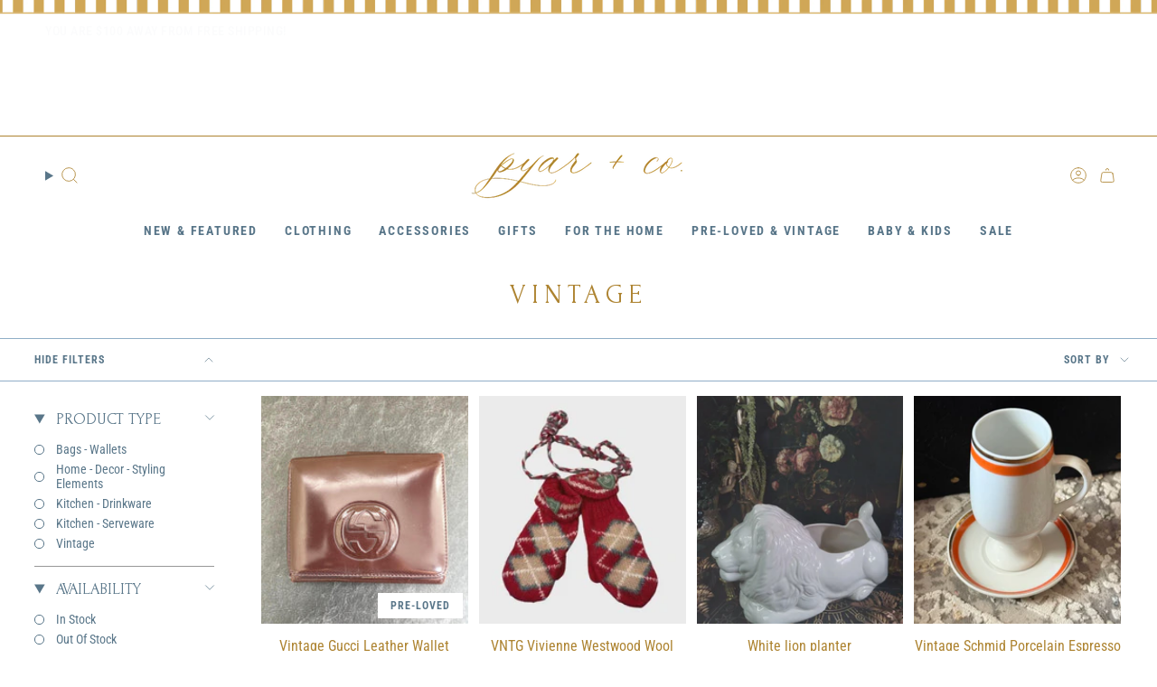

--- FILE ---
content_type: text/css
request_url: https://pyarandco.com/cdn/shop/t/49/assets/momentum.css?v=690690259715762661768516461
body_size: 10106
content:
@font-face{font-family:MsClaudy;src:url(MsClaudy-Regular.woff) format("woff"),url(MsClaudy-Regular.woff2) format("woff2");font-display:swap}:root{--FONT-STACK-HEADING: "Forum", serif}.header-sections:before{content:"";width:100%;height:16px;background-image:url(//pyarandco.com/cdn/shop/t/49/assets/theme-header-bcd.jpg?v=57743982966341545621760233955);background-size:cover;background-repeat:no-repeat;background-position:center;display:block}.header-sections .page-announcement{order:unset}a.btn.btn--text.btn--primary{font-weight:700}.hero__title,.hero__subheading,.grid__heading{color:var(--COLOR-HEADING)}.slider__button{border-radius:100%}.collection-block__content h1{font-size:30px}.collection-block__content h2{font-size:26px}.collection-block__content h3{font-size:24px}.collection-block__content h4{font-size:22px}.search-form input[type=search],.predictive-search__link,.predictive-search__grid-item .product-item__title,.predictive-search__heading{letter-spacing:0px}.predictive-search__products__list .grid{--gap: 12px}.predictive-search__grid-item.grid-item .product-item__title{font-size:16px}.drawer--cart:not(.is-empty) .cc__upsellcollection{padding:var(--inner)}.cart-block .product-upsell__skip{display:none}.cart-block .upsell__heading{text-align:center;font-weight:600;padding-bottom:10px;font-family:var(--FONT-STACK-HEADING);font-style:var(--FONT-STYLE-HEADING);font-weight:var(--FONT-WEIGHT-HEADING);letter-spacing:var(--LETTER-SPACING-HEADING);text-transform:uppercase}.cart-block .cc__upsellcollection [data-grid-item]{scroll-snap-align:start;flex:0 0 var(--item-width);max-width:var(--item-width);margin-right:12px;margin-top:0!important}.cc__upsellcollection{margin-top:3rem}.cc__upsellcollection .product-upsell__title{font-size:13px!important}.cc__upsellcollection .without__variants button[type=submit],.cc__upsellcollection show-variants button[type=submit]{padding:unset!important;padding-top:.5rem!important;padding-bottom:.5rem!important}.cart-block .product-upsell__content{padding:14px 16px;min-width:150px}.cart-block .product-upsell__content .btn__text{font-size:10px!important}.cart-block .cc__variantselector{position:relative}.cart-block .cc__variantselector ul{list-style:none;margin:0;padding:5px 0;position:absolute;top:0;left:0;width:100%;z-index:999;background-color:#fff;max-height:0;visibility:hidden;border-top:unset;border:1px solid currentColor;overflow-y:auto}.cart-block .cc__variantselector ul li{font-size:10px;padding:5px 10px;transition:all .3s ease}.cart-block .cc__variantselector ul li:hover{background-color:#f3f3f3}.cart-block .cc__variantselector .current_selected{padding:8px 5px;border:1px solid currentColor;cursor:pointer;font-size:10px;font-weight:500;background-image:url(//pyarandco.com/cdn/shop/t/49/assets/icon-select-bold.svg?v=31261472038038585131760233955);background-size:14px;background-repeat:no-repeat;background-position:96%;background-color:#fff}.cart-block show-variants .cc__variantselector .current_selected{border:1px solid var(--cardborder);color:#404040}.cart-block show-variants .product__submit__item .btn{font-size:12px;width:100%}.cart-block show-variants button[type=submit]{min-width:100%!important;letter-spacing:2px;font-weight:700;font-size:10px;padding:9px 12px!important;margin-top:5px}.cart-block show-variants .btn__outer:hover .btn__text{padding-right:unset}.cart-block show-variants .btn__outer{width:100%;position:relative;right:unset;bottom:unset}.cart-block .shopthelook-list .product__submit,.cart-block .shopthelook-list product-form{width:100%}.cart-block .cc__variantselector.cc_vactive ul::-webkit-scrollbar{-webkit-appearance:none;width:4px}.cart-block .cc__variantselector.cc_vactive ul::-webkit-scrollbar-thumb{border-radius:4px;background-color:#00000080;box-shadow:0 0 1px #ffffff80}.cart-block .cc__variantselector.cc_vactive ul{display:block;max-height:60px;visibility:visible}.cart-block [data-available=false]{pointer-events:none;text-decoration:line-through}.cart-block .cc__variantselector.cc_vactive .current_selected{border-bottom:unset}.cart-block .without__variants.btn__outer:hover .btn__text{padding-right:unset}.cart-block .without__variants{width:100%;position:relative;right:0;bottom:0}.cart-block .without__variants button[type=submit]{min-width:100%!important;letter-spacing:2px;--btn-top: 10px;margin-top:12px}.cart-block .without__variants .btn[disabled]{opacity:1!important}.cart-block .without__variants .btn[disabled]:hover{cursor:not-allowed;color:var(--btn-text)}@media only screen and (min-width: 990px){.cart-block .grid--slider{--item-width: 90%}}.cart-block .grid--slider .product-upsell{flex-wrap:nowrap}.product__addgiftwrap{padding:var(--inner)}.product__addgiftwrap p{font-weight:600;margin-top:0;font-size:12px}.product__addgiftwrap_form-wrapper{display:flex;flex-direction:column;font-size:12px}add-to-cart-checkbox label{display:flex;align-items:center}.cc__freegiftwrapping{margin-bottom:5px;display:inline-block}.navlink--cart--icon .header__cart__status{padding-left:4px}@media screen and (min-width: 750px){a.navlink.navlink--cart.navlink--cart--icon .navlink__cart__content{gap:10px}}.mobile-swipe-tip{font-size:var(--font-size-body-smaller);margin-top:-16px;position:absolute;left:50%;transform:translate(-50%);background-color:#fff;padding:10px;text-align:center;font-style:italic;color:#9a9a9a;z-index:999!important;border-radius:25px;box-shadow:0 2px 2px #00000040;line-height:1.1}.mobile-swipe-tip.product-page-tip{top:5rem}@media screen and (min-width: 750px){.mobile-swipe-tip{display:none}}@media screen and (max-width: 350px){.mobile-swipe-tip{font-size:10px}}.shopify-policy__body .rte p{font-size:18px}.shopify-policy__body .rte h3{font-size:30px}.theme__header.has-border:before{border-bottom:1px solid #ddd}.header-sections{position:relative}.toolbar__utility li a{display:flex;align-items:center}.toolbar__utility .socials svg{width:22px;height:22px}.header__mobile__hamburger .icon{color:#ad8330!important}.without_toolbartext{overflow:unset}.toolbar__inner .announcement__text .free-shipping{letter-spacing:1px;font-weight:500;font-size:14px;text-transform:UPPERCASE!important}.toolbar__inner .announcement__text p{font-size:15px;letter-spacing:.5px}.toolbar__inner .announcement__text{width:100%;justify-content:space-between}.toolbar__inner .toolbar__text{padding:0!important;margin:0!important;text-transform:uppercase}.announcement__text .free-shipping{letter-spacing:.5px;font-weight:500;text-transform:UPPERCASE!important}.header__desktop__button .navlink{column-gap:7.5px}.navlink__cart__content{column-gap:4px}.header__menu .navlink--toplevel{font-weight:}[data-header-style=logo_beside] .navlink--toplevel{height:auto;padding-top:6px;padding-bottom:6px}[data-header-style=logo_beside] .header__menu{align-items:center}[data-header-style=logo_beside] .header__dropdown{top:80%}.navlink .navtext,.header__desktop__lower,.header__mobile__bottom{position:relative}.header__desktop__lower .navlink{padding-top:5px;padding-bottom:5px}.header__desktop__bar__l .header__desktop__button .navlink:not(.navlink--toplevel).navlink--search{padding-left:0;padding-right:0}.header__menu{justify-content:center;flex-wrap:wrap}.header__desktop__bar__r a{padding-left:6px!important;padding-right:6px!important}.header__desktop__bar__l .socials a{color:#ad8330}[data-header-style=logo_above] .header__desktop__upper{margin-bottom:16px}.header__desktop__buttons .navtext,.header__desktop__bar__l .navtext{font-size:12px;letter-spacing:2px;font-weight:400;color:#000;margin-top:4px;text-transform:UPPERCASE}.toolbar__menu a{letter-spacing:1px;text-transform:UPPERCASE;font-weight:500!important;font-size:12px!important}.toolbar__menu a:last-child{margin-right:0!important}.toolbar__inner{padding-top:6px;padding-bottom:6px}.header__mobile__nav__scroller{gap:10px}.template-index .header__mobile__bottom,.header__mobile__bottom{display:block}.header__desktop__lower{margin-top:10px}.utilities__left .toolbar__utilities{margin-right:var(--outer);margin-left:0}.mobile-menu__block--utility{padding:0}@media (min-width: 769px){[data-header-style=logo_above] .header__desktop__upper{margin-bottom:9px}.header__desktop__lower{margin-top:16px;padding-top:0}.toolbar__inner .announcement__text .free-shipping{font-size:14px}.toolbar__menu a{font-size:14px!important}}@media screen and (min-width: 750px){.utilities__left .toolbar__utilities:only-child{margin-left:unset;margin-right:auto}}@media screen and (max-width: 749px){.toolbar__inner .announcement__text{justify-content:center}}@media screen and (max-width: 480px){.header__desktop__bar__r .header__desktop__button .icon,.header__desktop__bar__l .header__desktop__button .icon,.header__mobile__button .navlink{color:#ad8330;padding-left:5px!important;padding-right:5px!important}.header__mobile__hamburger{padding-right:0!important}}@media screen and (max-width: 768.99px){.announcement__text .free-shipping{font-size:14px}.theme__header .section-padding{padding-bottom:0}}@media screen and (max-width: 749px){.toolbar__text{margin-left:auto!important;margin-right:auto!important;text-align:center}}@media screen and (max-width: 425.99px){.announcement__text .free-shipping{font-size:12px}}.shopify-section-group-group-footer{position:relative;z-index:1}.footer__newsletter__text p{margin:0;font-size:16px}.socials svg{width:18px;height:18px}.footer__bottomtext>*{font-size:12px;letter-spacing:.5px;font-weight:400}.footer__bottomtext a{text-decoration:unset!important;font-size:12px!important;background:unset}.footer__blocks .footer__block__title{position:relative;margin-top:0;margin-bottom:10px;text-transform:initial!important;letter-spacing:1px;color:#ad8330}.footer__blocks .footer__block__title.accordion__title{justify-content:space-between}.footer__newsletter__wrapper .footer__block__title{margin-top:0!important;margin-bottom:10px;text-transform:initial!important;letter-spacing:0px;color:#ad8330;text-align:center}.footer__blocks .rte>*{font-size:12px;letter-spacing:.5px}.footer__blocks .rte p:last-child,.footer__blocks .rte p:only-child{margin:0}.footer__blocks .footer__quicklinks a{font-size:14px;letter-spacing:0px;font-weight:400}.footer__block.footer__block--text .rte>*{line-height:1.4}.footer__blocks .footer__quicklinks li{margin:0 0 6px;line-height:1.1}.rte.footer__bottomtext{margin-top:14px;font-size:14px!important;font-weight:500}.footer__newsletter__wrapper .input-group input::placeholder{font-size:12px;color:#597689;-webkit-text-fill-color:#597689!important}.socials--newsletter .social-link{display:flex;align-items:center;justify-content:center;color:#597689!important}.footer__newsletter__wrapper .input-group__field{padding-top:10px;padding-bottom:10px}.newsletter-form .input-group{--border: #ad8330}.newsletter-form .input-group__btn{font-size:12px;letter-spacing:2px;padding:14px 0;font-weight:700;color:#ad8330}.footer__newsletter__wrapper .newsletter-form{--border: #EC217B;margin-left:auto;margin-right:auto}.site-footer-wrapper{position:relative;z-index:5}.footer-sections{position:relative}.cc__copyrighttext{margin:0;font-size:12px}.cc__copyrighttext a{text-decoration:none;background:none}.supporting-menu__copyright p{color:#7b8d6d}.supporting-menu__copyright a{background:linear-gradient(to right,currentColor,currentColor);background-size:0% 1px;background-repeat:no-repeat;background-position:50% 86%}.supporting-menu__copyright a:hover{background-size:100% 1px}.footer__block--social .socials{justify-content:center}.wishlist-hero-header .MuiTypography-h5{font-family:var(--FONT-STACK-HEADING)!important;text-transform:capitalize!important}.MuiCardHeader-content .MuiCardHeader-title{font-family:var(--FONT-STACK-HEADING)!important}.MuiCardHeader-content .MuiCardHeader-title a{background:unset!important;text-decoration:unset!important}span.wishlist-hero-list-card-header-added-on{font-size:16px}.MuiButton-containedPrimary{border-radius:0!important}@media screen and (min-width: 750px){.footer__block{margin-bottom:0!important}.footer__blocks .footer__newsletter__wrapper .footer__block__title,.footer__newsletter__wrapper .footer__block__title{max-width:300px}.footer__blocks{margin-left:auto;margin-right:auto}.footer__blocks .footer__newsletter__wrapper .footer__block__title{text-align:left}.footer__block--social .socials{justify-content:flex-start}.footer__block:not(.footer__block--newsletter) .footer__block__title{margin-bottom:12px}}@media screen and (min-width: 1100px){.footer__blocks{justify-content:center}}@media screen and (max-width: 1099.99px){.footer__block.footer__block--image{order:-2}}@media screen and (max-width: 1099.99px) and (min-width: 751px){.footer__blocks{gap:20px 0}.footer__block.footer__block--menu{--desktop-width: 33.33% !important}.footer__block.footer__block--newsletter{--desktop-width: 50% !important}}@media screen and (max-width: 749.99px){.footer__newsletter__wrapper{margin-left:auto;margin-right:auto}.supporting-menu__copyright{justify-content:center}ul.socials.socials--newsletter{justify-content:center;gap:20px;margin:40px 0 0}.footer__block__title{font-size:16px}.footer__quicklinks a,.footer-sections a:not(.btn){font-size:14px}.supporting-menu__copyright li,.supporting-menu__copyright li a{text-align:center;font-size:14px!important}.footer__block.footer__block--newsletter{margin-bottom:0}.footer__block__image{margin:0 auto}}@media screen and (min-width: 751px){.footer__blocks .footer__block__title.accordion__title{position:relative}.footer__blocks .footer__block__title.accordion__title svg{display:none}.cc__mobileonly{display:none!important}}@media screen and (max-width: 750px){.accordion{--border: #ad8330}.footer__blocks .accordion:first-child{border-top:unset}.footer__blocks .footer__block{text-align:left}.cc__desktoponly{display:none!important}.footer__newsletter__wrapper{max-width:100%}.footer__blocks .footer__block:not(.footer__block--newsletter) .footer__block__title{padding-top:16px;padding-bottom:16px;margin:0}.footer__block.footer__block--image{order:-1}}@media screen and (min-width: 750px){.blog-section .grid{--gap: 12px}}.article__event-pre-heading{font-weight:300}.grid--slider.grid--mobile-slider{--gap: 12px}@media screen and (min-width: 990px){.index-products .grid--slider .grid-item{--item-width: calc((85vw - var(--scrollbar-width) - var(--outer) * 2) * .28)}}.grid__heading-holder{margin:0 0 24px}.grid-item .price{font-size:13px;letter-spacing:1px;color:#000}.grid-item .price .old-price{color:#000}.product-item{background:transparent!important}.grid .grid-item .product-item__info{padding:14px 0;position:relative}.grid-item .product-item__title{font-weight:400;text-transform:inherit!important;color:#ad8330;font-family:var(--FONT-STACK-BODY)}.grid-item .product-item__vendor{font-size:11px;font-family:var(--FONT-STACK-BODY);text-transform:UPPERCASE;letter-spacing:1.5px;color:#000;margin:0 0 2px}.grid-item .product-item__cutline,.grid-item .product-item__price{font-size:12px}.grid-item .product-item__cutline{text-transform:UPPERCASE;letter-spacing:0}.grid-item .product-item__bg img.cc__actual-image-size,.grid-item .product-item__bg__under img.cc__actual-image-size{width:100%;height:100%;object-fit:contain}.cc__variants-info-product{display:flex;align-items:center;justify-content:center;gap:4px;font-size:12px;margin-top:8px;text-transform:uppercase}.cc__variants-info-product a{color:#484848}.cc__variant-soldout{text-decoration:line-through}.btn .svg-loader circle~circle{stroke:var(--BTN-PRIMARY-TEXT-COLOR)!important}.is-loading.btn{--btn-border: var(--BTN-PRIMARY-BG-COLOR);--btn-text: var(--BTN-PRIMARY-TEXT-COLOR);--btn-border-hover: var(--BTN-PRIMARY-BG-COLOR-BRIGHTER);--btn-bg: transparent;--btn-bg-hover: transparent;--btn-text-hover: var(--BTN-PRIMARY-TEXT-COLOR)}@media only screen and (min-width: 750px){.index-products .grid--slider.flickity-enabled .grid-item,.grid--slider:not(.grid--slider-alt) .grid-item{--gap: 12px}.grid-item .price{font-size:14px}}@media screen and (max-width: 749.99px){.grid-item .product-item__cutline{font-size:12px}}@media only screen and (min-width: 750px){.tabs-collections .grid--slider{--item-width: calc((85vw - var(--scrollbar-width) - var(--outer)* 2)* .28)}.tabs-collections .grid--slider .grid-item{--gap: 12px}}@media screen and (max-width: 749px){.index-tab-collections .tabs-collections__head .grid__heading-text{margin-bottom:16px}.index-tab-collections .tabs-collections__head .grid__heading-text,.index-tab-collections .tabs{text-align:center}}.collection-image-with-title{position:relative}.popout-list__option{font-size:14px}.popout-list__option:hover{color:#fff}.collection__title-withoutdescription h1{margin-bottom:0}.collection__title--no-image{--gutter: 26px}.collection-image-with-title .collection__title .hero__title{font-size:24px;margin:0;text-align:center}.cc__collection-inner-container .hero__title{text-align:left!important}.collection__title{position:relative}.collection__title .hero__title{position:relative;z-index:2}.sale-box,.preorder-box,.badge-box{left:8px;letter-spacing:1px;width:fit-content;padding:7px 14px;display:flex;align-items:center;justify-content:center;font-size:12px;font-weight:700;line-height:1.2}.grid-item .sale-box{background-color:#ad8330;color:#fff}.grid-item .badge-box{background-color:#fff;color:#597689}.grid-item .soldout-box{position:absolute;background-color:#888!important;color:#fff!important;text-align:center}.sale-box.align--top-right,.sale-box.align--bottom-right,.preorder-box.align--top-right,.preorder-box.align--bottom-right,.badge-box.align--top-right,.badge-box.align--bottom-right{right:6px}.product-item .sale-box,.product-item .preorder-box,.product-item .badge-box{top:6px}.sale-box.align--bottom-left,.sale-box.align--bottom-center,.preorder-box.align--bottom-left,.preorder-box.align--bottom-center,.badge-box.align--bottom-left,.badge-box.align--bottom-center{bottom:6px;top:auto;left:6px}.preorder-box.align--bottom-right,.badge-box.align--bottom-right,.sale-box.align--bottom-right{right:6px;top:auto;bottom:6px}.pt-filter-menu-container{opacity:1!important}.collection__products .grid{--gap: 12px}.grid .cc__product-more-option{margin-top:6px;font-weight:var(--FONT-WEIGHT-BODY-THIN);font-size:12px}.pt-group-expanded,.filter-group.has_group_selected{border-bottom:1px solid #888;padding-bottom:16px}.collection__filters .filter-group{border-bottom:1px solid #979797}.filter-group{border-bottom:1px solid #888}.filter-group.pt-group-expanded h4:after{transform:rotate(180deg);color:}.filter-group h4:after{transform:rotate(-180deg)}.filter-group.pt-group-expanded h4{border-bottom:unset!important}.filter-group.has_group_selected{border-bottom:1px solid}.filter-group h4{padding-bottom:10px!important;margin-bottom:0!important;border-bottom:unset!important;text-transform:UPPERCASE}.filter-group h4:after{margin-right:0!important;font-size:8px!important}.filter-group+.filter-group h4{margin-top:0!important}.filter-menu{padding-right:3px!important}.filter-menu i.check-icon{margin-right:10px}.filter-group.pt-accordion-group h4:after{top:0!important}.filter-group.pt-accordion-group+.filter-group.pt-accordion-group h4:after{top:10px!important;color:inherit}.filter-menu i.check-icon:before{color:;border:1px solid;background-color:transparent;content:""!important;margin-top:-2px}.selected i.check-icon:before{background-color:;border:1px solid}.popout--group .popout__toggle{justify-content:space-between!important}.popout--group .popout__toggle .icon.icon-filter{display:none}button.popout__toggle.popout__toggle--filters .icon,.popout--sort .popout__toggle .icon{color:#597689}.popout__toggle--filters .popout__toggle__text,.popout__toggle--filters .popout__toggleable-text>span{font-size:12px;color:#597689;letter-spacing:1px;font-weight:700}.popout--sort .popout__toggle__text{font-size:12px;color:#597689;letter-spacing:1px;font-weight:700}.popout--group .popout__toggle,.popout--sort .popout__toggle{padding:14px 10px}.filter-group:not(.filter-group--hidden)~.collection__filters .filter-group,.filter-group:not(.filter-group--hidden)~.filter-group{margin-top:15px}.pt-filter-drawer .filter-group:not(.filter-group--hidden)~.collection__filters .filter-group,.pt-filter-drawer .filter-group:not(.filter-group--hidden)~.filter-group{margin-top:0!important}.filter-menu .collection-name a{margin-left:1px!important;text-transform:capitalize;font-weight:400}.filter-menu .filter-group .selected a{font-weight:500}.hero__description{color:#000}.no__collectiondescription h1{margin:0!important}.filter-group__heading{font-size:clamp(1rem,.183vw + .96rem,1.125rem);color:#597689;font-family:var(--FONT-STACK-HEADING);border-bottom:unset;padding-bottom:10px;text-transform:uppercase;font-weight:500;letter-spacing:0px;--hairline: #979797}.sidebar__item label:after{width:11px;height:11px;--text-light: #597689;border-radius:100%}.sidebar__item{font-size:16px;color:#597689;margin-top:6px}.sidebar__item label{color:#597689;text-transform:capitalize}.sidebar__item input:checked~label:after{box-shadow:unset;background:#597689;--text-light: #597689}.sidebar__item input:checked~label{font-weight:700;color:#597689}.cc__border-design{position:absolute;left:14px;top:0;z-index:99;display:flex;align-items:center;gap:4px;height:100%}.cc__border-design div{width:4px;height:100%}.cc__border-design div:first-child{background-color:#fdce6a}.cc__border-design div:nth-child(2){background-color:#f68c24}.cc__border-design div:last-child{background-color:#000}@media only screen and (min-width: 750px){.collection__sidebar__slider .collection__filters{width:100%}.collection__sidebar__slider{height:100vh!important;border-bottom:unset!important}button.popout__toggle.popout__toggle--filters{width:267px;padding:15px 28px 15px 38px!important}.popout--sort .popout__toggle{padding:15px 28px 15px 38px!important}.collection__sidebar__slider .collection__sidebar{padding-left:38px!important;padding-top:32px!important}.collection-image-with-title .collection__title .hero__title{font-size:30px}.cc__border-design{left:38px}.popout--sort .popout__toggle__text{font-size:12px}.popout__toggle--filters .popout__toggle__text,.popout__toggle--filters .popout__toggleable-text>span{font-size:12px}}@media screen and (min-width: 980px){.collection__sidebar__slider .collection__sidebar{padding-right:30px}}.MuiButtonGroup-groupedOutlinedHorizontal:not(:last-child),.MuiButton-label{font-size:14px!important}.grid-item .wishlisthero-floating button svg{color:#f65daf!important;width:19px;font-size:19px}.pswp__caption__center{letter-spacing:1px;text-transform:UPPERCASE}.index-product{position:relative}.show-product-notification.variant--soldout .product-soldout-notification button{height:100%;display:flex;align-items:center;justify-content:center}.show-product-notification.variant--soldout .product-soldout-notification button .btn__text{height:auto}.breadcrumbs{margin-bottom:10px}.breadcrumbs a,.breadcrumbs{text-transform:UPPERCASE;letter-spacing:1.5px;color:#000;font-size:11px;font-weight:400}.breadcrumbs__arrow{width:2px;height:2px}.product__title__wrapper .product__title{color:#ad8330;letter-spacing:0px}.variant__countdown span{margin:0}.product__sale.hidden{display:none!important}.product__content .product__badges{justify-content:center}.product__price{color:#597689;padding:0;font-weight:400}.product__detailedinfo .cc__product-detailedinfo-title{font-weight:500;letter-spacing:1px;font-size:14px;margin-bottom:10px;text-transform:UPPERCASE}.product__title__wrapper{padding-right:0;position:relative}.form__width,.product__block{position:relative}.product__block_vendor{font-size:11px;color:#6b6b6b;letter-spacing:1.5px;text-transform:uppercase}.product__images{--gap: 5px;position:relative}.product__block.product__block--buttons{z-index:3}.product__icon__row{justify-content:center}.product__icon__row .variant__countdown--in,.product__icon__row .variant__countdown--low,.product__icon__row .variant__countdown--out,.product__icon__row .variant__countdown--unavailable,.product__icon__row .variant__countdown--in.variant__countdowncontinue{display:none}.product__icon__row .count-is-in .variant__countdown--in,.product__icon__row .count-is-low .variant__countdown--low,.product__icon__row .count-is-out .variant__countdown--out,.product__icon__row .count-is-unavailable .variant__countdown--unavailable,.product__icon__row .continueselling .variant__countdown--in.variant__countdowncontinue{display:flex;visibility:visible}.continueselling .variant__countdown--in.variant__countdowncontinue{visibility:initial}.count-is-in .variant__countdown--in.variant__countdowncontinue{visibility:hidden}.shop-pay-terms>*{font-size:12px}.product__block--lines .selector-wrapper .select__fieldset,.product__block--lines .selector-wrapper .radio__fieldset{border-bottom:1px solid #ad8330}.product__block--lines,.product-accordion .accordion{border-top:1px solid #ad8330;border-bottom:1px solid #ad8330}.product-accordion .accordion__title{text-transform:UPPERCASE;letter-spacing:1px;font-size:13px;color:#597689;font-weight:400}.product-accordion .accordion__title .icon{color:#000;right:0}.product-accordion .accordion__content .accordion-content__actions{margin-top:10px;font-size:14px}.product-accordion .accordion__content ul{margin-left:22px}.product-accordion .accordion__content h1,.product-accordion .accordion__content h2,.product-accordion .accordion__content h3,.product-accordion .accordion__content h4,.product-accordion .accordion__content h5,.product-accordion .accordion__content h6{font-family:var(--FONT-STACK-BODY)!important}.product-accordion .accordion__content h1{font-size:24px}.product-accordion .accordion__content h2{font-size:20px}.product-accordion .accordion__content h3{font-size:18px}.product-accordion .accordion__content h4,.product-accordion .accordion__content h5{font-size:16px}.product-accordion [open=true] .accordion__title{color:#597689;font-weight:700;padding-bottom:10px}.toggle-ellipsis__content p{margin-top:0}.product-upsell__holder__title{font-size:13px;letter-spacing:.93px;font-weight:700;text-transform:uppercase}.product-accordion .toggle-ellipsis__content>*,.product-accordion .toggle-ellipsis__content p{color:#597689}.product__selectors .radio__fieldset{display:grid;justify-content:space-between}.product__block--classic .radio__legend{margin:0;width:fit-content}.radio__fieldset--swatches .radio__buttons{margin:unset;width:calc(100% - 10px)}.radio__fieldset .radio__buttons{text-align:right;justify-content:flex-end}.radio__legend__option-name{font-size:12px;color:#597689;text-transform:capitalize!important;font-weight:700}.radio__legend__value{font-weight:400;color:#90aec7;padding-top:0;font-size:12px}.radio__fieldset .radio__button input:disabled+label,.radio__fieldset .radio__button input.sold-out+label,.radio__fieldset .radio__button input.unavailable+label{border:1px solid transparent;text-decoration:line-through;background-color:#ddd;color:#525252}.radio__fieldset .radio__button label{font-weight:400;color:#597689;border:1px solid #d8d8d8;letter-spacing:0;text-transform:inherit!important;border-radius:0;padding:10px 18px;line-height:1.1;font-family:var(--FONT-STACK-BODY);background-color:#fff}.radio__fieldset .radio__button input:checked~label,.radio__fieldset .radio__button label:hover,.radio__fieldset .radio__button label:active,.radio__fieldset .radio__button label:focus{color:#fff;background-color:#597689;border:1px solid #597689;font-weight:700}[data-variant-option-image] .option-title{display:none}.radio__fieldset--variant-option-image .option-image{width:49px;height:49px;border-radius:100%;justify-content:center}.radio__button[data-variant-option-image] label{padding:0!important;width:fit-content;border-radius:100%!important;background-color:transparent!important}.radio__fieldset--variant-option-image .option-image img{width:100%;height:100%;object-fit:cover}.swatch__button .sibling__link--current,.swatch__button input:checked~label{--bg: #fff !important}.product__submit__buttons button[type=submit]{--btn-top: 16px}.product__submit__buttons button[type=submit] span{text-transform:UPPERCASE;letter-spacing:2.5px;line-height:normal;display:flex!important;justify-content:center;align-items:center}.product__submit__item .select-popout__toggle span{color:#616161;font-weight:500}.template-product .product__submit__item{width:100%;grid-template-columns:minmax(0,50px) minmax(0,100%)}.template-product .product__block .product__submit__item:not(.product__submit__item--inline,.product__without__qty_selector,.product__submit__noquantity){display:grid;grid-template-columns:minmax(0,100%) minmax(0,67px);gap:10px}.select-popout__toggle .icon-nav-arrow-down{width:12px;color:#979797}.product__submit__item--inline .select-popout__toggle{padding-top:17px;padding-bottom:17px;height:100%;--primary: #90aec7;background-color:#fff}.template-product .product__submit__buttons{display:flex;column-gap:8px}.product__submit__buttons button[type=submit]{min-width:100%!important;min-height:100%!important;letter-spacing:2px}.select-popout__list{z-index:9}#wishlist-hero-product-page-button{flex-shrink:0}#wishlist-hero-product-page-button button{background-color:transparent!important;height:100%!important;font-weight:400!important;font-size:14px!important;padding-top:17px!important;padding-bottom:17px!important}#wishlist-hero-product-page-button #wishlisthero-product-page-button-container{padding-top:0!important;margin-top:0!important}.product__wrapper--grid-1 .product__slide:last-child,.product__wrapper--grid-2 .product__slide:last-child,.product__wrapper--stacked .product__slide:last-child{padding-bottom:var(--gap)!important}.product__thumbs__holder .image-wrapper img{object-fit:cover}p.product-upsell__title.h3{font-weight:400!important;font-family:var(--FONT-STACK-HEADING);text-transform:inherit!important;font-size:15px}.complementary-products p.product-upsell__title.h3,.cc__upsell_show_variants .product-upsell__title,.cc__upsell_show_variants a{color:var(--tcolor)}.cc__instore-pickup{margin-top:1rem;font-style:normal;font-weight:700;letter-spacing:0;font-size:14px;color:#a33535}.product__block.product__block--buttons product-form{display:flex!important;gap:8px}.product__block_uspblock .block__icon__text p,.product__block_uspblock .variant__countdown-text{letter-spacing:0px!important;font-weight:400;color:#ad8330;line-height:1.2;padding-top:2px}.product__block_uspblock{gap:16px;justify-content:flex-start}.product__block_uspblock .block__icon__text{flex:0 1 fit-content}.product__block_uspblock .block__icon__text.variant__countdown{flex:0 1 calc(100% - 24px)}.product__block_uspblock .variant__countdown .variant__countdown--in,.product__block_uspblock .variant__countdown .variant__countdown--low,.product__block_uspblock .variant__countdown .variant__countdown--out,.product__block_uspblock .variant__countdown .variant__countdown--unavailable{gap:4px;justify-content:flex-start}.align-contentcenter .product__block_uspblock .variant__countdown .variant__countdown--in,.align-contentcenter .product__block_uspblock .variant__countdown .variant__countdown--low,.align-contentcenter .product__block_uspblock .variant__countdown .variant__countdown--out,.align-contentcenter .product__block_uspblock .variant__countdown .variant__countdown--unavailable,.align-contentcenter .block__icon__container,.align-contentcenter .product__block_uspblock{justify-content:center}.product__block_uspblock.position-icon--top .block__icon__container{flex-direction:column;text-align:center}.product__block_uspblock.position-icon--top .block__icon{margin-bottom:8px;align-self:unset;margin-right:0;width:var(--icon-size)}.product__block_uspblock.position-icon--top .block__icon__text{margin:0 auto;width:95px;text-align:center}.product__block_uspblock .block__icon__container--full{margin:0}.product__block_uspblock .block__icon__container--half{flex:0 0 calc(50% - 16px);max-width:calc(50% - 16px)}.product__block_uspblock .block__icon__container--third{flex:0 0 calc(33.33% - 16px);max-width:calc(33.33% - 16px)}.product__block_uspblock .variant__countdown--in,.product__block_uspblock .variant__countdown--low,.product__block_uspblock .variant__countdown--out,.product__block_uspblock .variant__countdown--unavailable{display:none}.product__block_uspblock .count-is-in .variant__countdown--in,.product__block_uspblock .count-is-low .variant__countdown--low,.product__block_uspblock .count-is-out .variant__countdown--out,.product__block_uspblock .count-is-unavailable .variant__countdown--unavailable{display:flex}.pickup__preview .icon-check,.pickup__list__item .icon-check{--success: #ff2f8d}@media screen and (min-width: 750px){.product__block_uspblock{gap:10px}.product__block_uspblock .block__icon__container--half{flex:0 0 calc(50% - 20px);max-width:calc(50% - 20px)}.product__block_uspblock .block__icon__container--third{flex:0 0 calc(33.33% - 20px);max-width:calc(33.33% - 20px)}.product__block_uspblock .block__icon__container{justify-content:flex-start}.align-contentcenter .product__block_uspblock .block__icon__container{justify-content:center}}@media (min-width: 750px) and (max-width: 1200px){.product__block_uspblock{flex-direction:column}.product__block_uspblock .block__icon__container--half{flex:0 0 100%;max-width:100%}.product__block_uspblock .block__icon__text{flex:0 1 fit-content!important}}@media screen and (max-width: 480px){.index-product{--PT: 0 !important}.product__block_uspblock{flex-direction:column;gap:12px}.product__block_uspblock .block__icon__container--half,.product__block_uspblock .block__icon__container--third{flex:0 0 100%;max-width:100%;width:100%}.product__block_uspblock .block__icon__text.variant__countdown,.product__block_uspblock .block__icon__text{flex:0 0 100%}.product__block_uspblock .variant__countdown .variant__countdown--in,.product__block_uspblock .variant__countdown .variant__countdown--low,.product__block_uspblock .variant__countdown .variant__countdown--out,.product__block_uspblock .variant__countdown .variant__countdown--unavailable{justify-content:flex-start}.align-contentcenter .product__block_uspblock .block__icon__text{flex:0 1 max-content}.align-contentcenter .block__icon__container{justify-content:center}}@media screen and (max-width: 375px){.product__block_uspblock{flex-direction:column;gap:0}.product__block_uspblock .block__icon__container--half,.product__block_uspblock .block__icon__container--third{flex:0 0 100%;max-width:100%}.product__block_uspblock .block__icon__text p,.product__block_uspblock .variant__countdown-text{font-size:12px}.product__selectors .select__fieldset,.product__selectors .radio__fieldset{grid-template-columns:minmax(0,max-content) minmax(0,100%)}}.product__block img.cc_alternativeiconimage{height:16px}#wishlisthero-product-page-button-container.wishlisthero-product-page-button-container{padding-top:0!important;height:100%!important;margin-top:0!important}#wishlisthero-product-page-button-container div{height:100%!important}div#wishlisthero-product-page-button-container button{width:100%!important;height:100%!important;display:flex!important;align-items:center;justify-content:center;opacity:1!important;background-color:transparent!important;border:1px solid #597689!important;border-radius:0!important;transition:all .3s ease-in-out}div#wishlisthero-product-page-button-container button svg{width:26px!important;height:26px!important}.wishlist-hero-custom-button.wishlisthero-floating{position:absolute;top:5.5px;left:6.5px!important;z-index:99}button#shopthelook.btn.shop-the-look-action{display:none!important}div#wishlisthero-product-page-button-container button:hover{background-color:#597689!important;border:1px solid #597689!important}div#wishlisthero-product-page-button-container button:hover svg{color:#fff!important}div#wishlisthero-product-page-button-container button:hover span{color:#fff!important}div#wishlisthero-product-page-button-container button span{display:block;height:auto!important;font-weight:600!important;text-transform:UPPERCASE!important;letter-spacing:1px;font-size:var(--BTN-FONT-SIZE)}.product__thumb:after{background:#979797!important}.icon-box2,.icon-store,.icon-gift2,.icon-cc-return{stroke-width:.1px;fill:var(--text);stroke:var(--text)}.icon-cc-check{fill:currentColor;stroke-width:0}product-form .btn--primary.btn--outline{--btn-border: #FFA7BB;--btn-border-hover: #FFA7BB;--btn-bg-hover: #FFA7BB;--btn-text-hover: #fff}product-form .btn--outline:after{background-color:#ffa7bb;opacity:1}.product-accordion .accordion__content .caps--link{font-size:12px;font-weight:400}.product-accordion .accordion-content__entry{line-height:1.4}.product__price__wrap .product__price-inventory{margin-left:12px;letter-spacing:1px;text-transform:UPPERCASE;font-style:italic}.product__block.product__block--buttons form{width:100%}.product__block--accordion:first-of-type .accordion{margin-top:0!important}.product__block .iia-header-container .iia-header{font-weight:400!important;font-size:13px!important}.product__block .iia-header-container{margin-bottom:14px}.product__block .iia-list{border-radius:0;border-top:unset;border-right:unset;border-bottom:unset;border-color:#e8d9d8}.product__block .iia-list:not(:last-child){margin-bottom:25px}.product__block .iia-list-item{padding-top:0!important;padding-bottom:0!important}.product__block .iia-title-text{font-weight:500!important;font-size:14px!important}.product__block .iia-address,.product__block .iia-phone,.product__block .iia-info,.product__block .iia-note{font-size:11px!important}.product__block .iia-footer{display:none!important}.product__vendor{font-style:normal;color:#b19025;letter-spacing:1.5px;text-transform:UPPERCASE;font-family:var(--FONT-STACK-HEADING)}.product__vendor_handler{font-style:italic;text-align:center}.product__page .product__content{position:relative}.product__content .form__width{position:relative;max-width:100%!important}.product-tabs .tabs>li span{letter-spacing:.93px}.product-tabs .tabs>li.current span,.product-tabs .tabs>li span:hover{background-size:100% 2px!important;background-repeat:no-repeat;font-weight:600!important}.product-tabs .tab-content{padding:0!important;min-height:auto!important}.cc__product-detailinfo-list-item{display:flex;align-items:center;padding:10px 0;line-height:1.2}.cc__product-detailinfo-list-item p{color:#6b6b6b;font-size:12px;letter-spacing:.5px;width:calc(100% - 130px)}.cc__product-detailinfo-list-item:not(:last-child){border-bottom:1px solid #D6D6D6}.cc__product-detailinfo-list-item img{width:20px;height:20px;object-fit:contain;display:block}.cc__product-detailinfo-list-title{display:flex;align-items:center;gap:10px;padding-right:10px;width:130px}.cc__product-detailinfo-list-title span{color:#000;letter-spacing:.5px;font-size:14px}.cc__product-pickup-only-info{margin-top:1rem;font-style:normal;font-weight:700;letter-spacing:0em;font-size:12px;color:#000;background-color:#f3f1ed!important;width:100%;text-align:center;padding:6px 15px;font-weight:600!important;border:1px solid #F3F1ED;border-radius:50px}.cc__product-pickup-only-info p{margin:0}p.cart__item__property.cc__product-pickup-only-info-cart{margin-top:.5rem;color:#a33535;font-size:12px}.cart-bar__product__price:before{padding-left:10px}@media only screen and (max-width: 749px){.cart-bar__product__title{font-size:20px;text-transform:INHERIT!important}.cart-bar__info .product__price{font-size:14px}}div#fit-slider--container{display:flex;justify-content:space-between;align-items:center;gap:16px;margin-top:0;margin-bottom:16px}.cc__slider-icon-graph{font-family:var(--FONT-STACK-BODY);font-weight:400;color:#494949;width:100%}.cc__slider-text p{margin:0;text-transform:UPPERCASE;font-size:10px;letter-spacing:.5px}.cc__slider-text{display:flex;align-items:center;justify-content:space-between;gap:9px}.cc__slider-icon-info{font-weight:400}.cc__slider-icon-content{font-size:12px;color:#656565}.cc__slider-icon-content strong{font-weight:700}svg.icon.icon-ruler{transform:rotate(270deg);margin-right:8px}.cc__slider-icon-position{width:100%;height:2px;background-color:#e70194;position:relative;margin-bottom:6px}.cc__slider-icon-position:after{content:"";width:10px;height:10px;border:1px solid #E70194;position:absolute;display:block;top:50%;background-color:#fff;transform:translateY(-50%)}.cc__slider-icon-position.true-to-size:after{right:50%;white-space:nowrap}.cc__slider-icon-position.runs-small:after{right:98%;white-space:nowrap}.cc__slider-icon-position.a-little-small:after{right:75%;white-space:nowrap}.cc__slider-icon-position.a-little-big:after{right:26%;white-space:nowrap}.cc__slider-icon-position.runs-large:after{right:0;white-space:nowrap}.product__page{position:relative}.preorder-box{font-weight:500;letter-spacing:1px}.product__blockbg{background-color:var(--bgcolor);padding:6px}@media only screen and (max-width: 479px){.product__icon__container--third{flex:0 0 33%;max-width:33%}}@media screen and (min-width: 1344px){.template-product .product__submit__item{grid-template-columns:minmax(0,176px) minmax(0,100%)}}@media only screen and (min-width: 750px){.product__wrapper--thumbnails-left .product__thumb{margin:0 0 10px!important}.product__wrapper--thumbnails-left .product__thumbs{margin:0 12px 0 0!important}.product__wrapper--thumbnails-left .product__thumbs{flex:0 0 110px;width:110px}.product__wrapper--thumbnails-left .product__thumbs__holder .product__thumb__link{height:100%!important;width:100%}.product__thumbs .image-wrapper{height:100%}p.product-upsell__title.h3{font-size:18px}.product__wrapper--thumbnails-left .product__thumb:after{height:35px!important;width:1px!important}.product__page .form__width:before{width:185px;height:185px;top:-23px}.sidebar__item{font-size:14px}.product__wrapper--thumbnails-left .product__thumbs{height:500px}.template-product .product__submit__item{grid-template-columns:minmax(0,100px) minmax(0,100%)}}@media screen and (max-width: 480px){.product__icon__row{flex-direction:column;align-items:unset}.product__block.product__icon__container{flex:0 0 100%;max-width:100%}.product__block.product__icon__container:not(:last-child){margin-bottom:4px}.product__block.product__icon__container .product__icon{margin:5px 10px 0 0}}@media screen and (min-width: 769px){.product__page{grid-template-columns:calc(60% - 13px) calc(40% - 13px);gap:26px}.product__content{padding-left:0!important}}@media screen and (min-width: 1206px){.product__page{grid-template-columns:calc(60% - 64px) calc(40% - 64px);gap:64px}.product__submit__item .select-popout{grid-column:unset}}@media screen and (max-width: 749.99px){.product__block.product__block--buttons.cc__product-block-buttons{margin-bottom:10px!important}product-thumbs.product__thumbs.product__thumbs-dot{margin-bottom:12px!important;min-height:unset}product-thumbs.product__thumbs.product__thumbs-dot .product__thumb__link{width:8px;height:8px;border-radius:100%;background-color:transparent;border:1px solid #979797}product-thumbs.product__thumbs.product__thumbs-dot .product__thumbs__holder{justify-content:center}product-thumbs.product__thumbs.product__thumbs-dot .product__thumb{padding:0!important;border-radius:100%}product-thumbs.product__thumbs.product__thumbs-dot .product__thumb:after,product-thumbs.product__thumbs.product__thumbs-dot .image-wrapper{display:none}product-thumbs.product__thumbs.product__thumbs-dot .product__thumb.is-active{background-color:#979797}.product__icon__text p{font-size:12px}#wishlisthero-product-page-button-container.wishlisthero-product-page-button-container{width:auto!important}}@media screen and (max-width: 480px){.radio__fieldset .radio__button label{font-size:11px}.product__icon__text p{font-size:12px}}@media screen and (max-width: 350px){#wishlist-hero-product-page-button{flex-shrink:1}}.section__app:after{content:"";width:100%;height:100%;position:absolute;background-image:url(//pyarandco.com/cdn/shop/t/49/assets/gradiebnt.png?2200);background-size:contain;background-repeat:no-repeat;display:block;left:0;top:0;background-position:110% 200px}.jdgm-widget:not(.jdgm-review-widget--small,.jdgm-review-widget--medium) :not(.jdgm-revs-tab__content-header)>.jdgm-widget-actions-wrapper{width:100%!important}.section__app .shopify-app-block{position:relative;z-index:1}.jdgm-carousel-wrapper{width:100%!important;padding-top:40px!important}.jdgm-verified-by-judgeme{display:none!important}.jdgm-rev-widg__title{font-size:24px;margin:0!important;color:#097996}.jdgm-carousel-title{margin-bottom:.75rem!important;text-transform:inherit!important;position:relative;z-index:1;width:fit-content;margin-left:auto!important;margin-right:auto!important;font-size:30px!important;text-align:center;color:#000;text-transform:UPPERCASE!important}.jdgm-write-rev-link.jdgm-write-rev-link{text-transform:UPPERCASE!important;letter-spacing:2px!important;font-size:12px!important;font-weight:700!important;font-family:var(--FONT-STACK-BODY)!important}.jdgm-carousel-title-and-link{text-align:center}.jdgm-carousel-title:before{content:attr(data-text);position:absolute;-webkit-text-stroke:10px #000;z-index:-1;left:0}.jdgm-all-reviews-rating{margin-top:.75rem!important;margin-bottom:.75rem!important}.jdgm-carousel__arrows{margin-top:30px}.jdgm-carousel-item__review-title{font-weight:400!important;color:#000!important}.jdgm-carousel-item__reviewer-name{font-weight:400!important}.jdgm-carousel-item__review-body>p,.jdgm-carousel-number-of-reviews,.jdgm-carousel-item__reviewer-name,.jdgm-carousel-item__product{color:#000!important}.jdgm-carousel-item__timestamp{color:#000!important}.jdgm-carousel__right-arrow,.jdgm-carousel__left-arrow{color:#000!important;border-color:#000!important}.jdgm-carousel--compact-theme .jdgm-carousel-item__timestamp{color:#000;opacity:1}.jdgm-rev-widg__header{display:flex;flex-direction:column;align-items:center;gap:16px}.jdgm-rev-widg__title{order:1}.jdgm-row-stars,.jdgm-rev-widg__summary{order:2}.jdgm-histogram{order:3}.jdgm-write-rev-link{order:4}.jdgm-rev-widg__sort-wrapper{order:5}.jdgm-form-dynamic-wrapper{order:6}.jdgm-row-stars .jdgm-widget-actions-wrapper{order:1}.jdgm-row-stars .jdgm-rev-widg__summary{order:2}.jdgm-widget:not(.jdgm-review-widget--small,.jdgm-review-widget--medium) .jdgm-write-rev-link,.jdgm-widget:not(.jdgm-review-widget--small,.jdgm-review-widget--medium) .jdgm-ask-question-btn{font-size:12px!important;letter-spacing:2px!important;font-weight:700!important;font-family:var(--FONT-STACK-BODY)!important}.jdgm-histogram__bar{border:1px solid #C16452}[data-percentage="0"] .jdgm-histogram__bar{background:transparent!important}@media screen and (min-width: 992px){.jdgm-widget:not(.jdgm-review-widget--small,.jdgm-review-widget--medium) .jdgm-row-stars{flex-direction:column!important}.jdgm-widget:not(.jdgm-review-widget--small,.jdgm-review-widget--medium) .jdgm-rev-widg__summary-inner{text-align:center!important}.jdgm-widget:not(.jdgm-review-widget--small,.jdgm-review-widget--medium) .jdgm-rev-widg__summary,.jdgm-widget:not(.jdgm-review-widget--small,.jdgm-review-widget--medium):not(.jdgm-revs-tab__content-header)>.jdgm-widget-actions-wrapper{width:100%!important}.jdgm-widget-actions-wrapper{padding:0!important;border:unset}.jdgm-widget:not(.jdgm-review-widget--small,.jdgm-review-widget--medium) .jdgm-row-stars{gap:16px}}@media screen and (min-width: 769px){.jdgm-carousel-wrapper{padding-top:85px!important}.jdgm-carousel__arrows{margin-top:42px}.jdgm-rev-widg__title{font-size:30px!important}.jdgm-widget:not(.jdgm-review-widget--small,.jdgm-review-widget--medium) .jdgm-write-rev-link,.jdgm-widget:not(.jdgm-review-widget--small,.jdgm-review-widget--medium) .jdgm-ask-question-btn{max-width:352px!important}.jdgm-carousel-title-and-link{width:19%!important}}@media screen and (max-width: 480px){.jdgm-carousel--compact-theme.jdgm-carousel,.jdgm-carousel-title-and-link{width:100%!important}.jdgm-carousel-title{font-size:26px!important}.jdgm-carousel-title-and-link{height:auto!important}.jdgm-carousel--compact-theme.jdgm-carousel{float:unset!important}}.btn--secondary.btn--outline{--btn-text: var(--BTN-SECONDARY-TEXT-COLOR);--btn-text-hover: var(--BTN-SECONDARY-TEXT-COLOR)}.btn.btn--text span{background-size:0% 1px!important;background-repeat:no-repeat!important;background:linear-gradient(to right,currentColor,currentColor);padding:5px 0;background-position:bottom}.btn.btn--text span:hover{background-size:100% 1px!important}.btn img{display:inline-block;margin-left:10px}.btn.btn--outline.btn--primary:after{background-color:}.cart-bar__product__title{color:#000;font-weight:400}.cart-bar__product__price{font-size:16px}.carousel{outline:-webkit-focus-ring-color none 0!important;position:relative}.upsell_container .flickity-slider{display:flex;align-items:center}.product__upsell .carousel-cell{width:100%;margin-right:10px;border-radius:5px;counter-increment:carousel-cell}.mobile-swipe-tip.cart-drawer{background:unset!important;box-shadow:unset!important;font-size:9px!important;color:#000!important;position:relative!important;text-align:center;width:100%}@media screen and (max-width:720px){.mobile-swipe-tip.cart-drawer{margin-bottom:7px!important}}@media screen and (max-width:375.99px){.mobile-swipe-tip{padding:6px 10px}.mobile-swipe-tip span{font-size:12px}}.upsell_container .flickity-page-dot{border-color:#000!important}.upsell_container .flickity-page-dot.is-selected{background:#000!important}.grandparent .navlink--child{margin-bottom:unset!important;margin-bottom:10px}.grandparent .navlink--child .navtext{font-size:14px!important}.menu__item.grandparent .navlink--grandchild,.menu__item.parent .navlink--child{letter-spacing:unset!important;font-weight:400!important;text-transform:capitalize!important}.grandparent .header__dropdown{max-width:75%;left:50%;transform:translate(-50%)}.cc__custom-product-badge svg{width:20px;height:20px}.product__block.product__block-shopthelook .shopthelookstyle-carousel{overflow:hidden}.product__block-shopthelook-coltitle{font-size:10px;margin-bottom:4px;text-transform:UPPERCASE;letter-spacing:.5px;margin-top:0}.shopthelook-styleitems .product-upsell,.shopthelook-styleitems .product-upsell__image__link{height:100%}.shopthelook-styleitems .product-upsell__image__thumb img{width:100%;height:100%;display:block;object-fit:cover;position:absolute;top:0;left:0}.shopthelook-styleitems .product-upsell__image__thumb{padding:0!important;filter:none}.shopthelook-styleitems .product-upsell__image{width:140px}.shopthelook-styleitems .product-upsell__content{width:calc(100% - 140px)}.shopthelook-styleitems:not(:last-child){margin-bottom:6px}.product__block-shopthelook-coltitle a{background-size:0% 1px}.product__block-shopthelook-coltitle a:hover{background-size:100% 1px}.product__block-shopthelook .product__block-shopthelook-title{text-transform:UPPERCASE;letter-spacing:1px;font-size:14px;font-weight:700;color:var(--titlecolor);margin-bottom:10px;margin-top:0}.product__block-shopthelook-inner .product-upsell__content{background-color:var(--cdbg)}.product__block-shopthelook-inner .product-upsell__price{font-size:14px;color:var(--pricecolor)}.shopthelookstyle-vscroll quick-add-product:not(:last-child){margin-bottom:16px;display:block}.product__block-shopthelook-inner .cc__upsell_show_variants .btn__outer{position:relative;bottom:unset;right:unset;margin-top:8px}.product__block-shopthelook-inner .cc__upsell_show_variants .radio__fieldset .radio__button label{font-size:10px;padding:5px;width:fit-content!important;min-width:auto}.shopthelookstyle-vscroll{max-height:300px;overflow-y:auto;overflow-x:hidden}.product__block-shopthelook-inner [data-grid-slider] [data-grid-item]{--item-width: 80% !important}.product__block-shopthelook-inner [data-grid-item]{scroll-snap-align:start;flex:0 0 var(--item-width);max-width:var(--item-width);margin-right:12px;margin-top:0!important}.product__block-shopthelook-inner .btn span{font-size:12px}.product__block-shopthelook-inner .grid--slider .product-upsell__holder{margin:0;height:100%;background-color:var(--cdbg)}.product__block-shopthelook-inner .cc__variantselector{position:relative}.product__block-shopthelook-inner .cc__variantselector ul{list-style:none;margin:0;padding:5px 0;position:absolute;top:0;left:0;width:100%;z-index:999;background-color:#fff;max-height:0;visibility:hidden;border-top:unset;border:1px solid currentColor;overflow-y:auto}.product__block-shopthelook-inner .cc__variantselector ul li{font-size:14px;padding:5px 10px;transition:all .3s ease}.product__block-shopthelook-inner .cc__variantselector ul li:hover{background-color:#f3f3f3}.product__block-shopthelook-inner .cc__variantselector .current_selected{padding:5px;border:1px solid currentColor;cursor:pointer;font-size:12px;font-weight:500;background-image:url(//pyarandco.com/cdn/shop/t/49/assets/icon-select-bold.svg?v=31261472038038585131760233955);background-size:14px;background-repeat:no-repeat;background-position:96%;background-color:#fff}.product__block-shopthelook-inner show-variants .cc__variantselector .current_selected{border:1px solid var(--cardborder);color:#404040}.product__block-shopthelook-inner show-variants .product__submit__item .btn{font-size:12px;width:100%}.product__block-shopthelook-inner show-variants button[type=submit]{min-width:100%!important;letter-spacing:2px;font-weight:700;font-size:12px;padding:9px 12px}.product__block-shopthelook-inner show-variants .btn__outer:hover .btn__text{padding-right:unset}.product__block-shopthelook-inner show-variants .btn__outer{width:100%}.product__block-shopthelook-inner .shopthelook-list .product__submit,.product__block-shopthelook-inner .shopthelook-list product-form{width:100%}.product__block-shopthelook-inner .cc__variantselector.cc_vactive ul::-webkit-scrollbar{-webkit-appearance:none;width:4px}.product__block-shopthelook-inner .cc__variantselector.cc_vactive ul::-webkit-scrollbar-thumb{border-radius:4px;background-color:#00000080;box-shadow:0 0 1px #ffffff80}.product__block-shopthelook-inner .cc__variantselector.cc_vactive ul{display:block;max-height:60px;visibility:visible}.product__block-shopthelook-inner [data-available=false]{pointer-events:none;text-decoration:line-through}.product__block-shopthelook-inner .cc__variantselector.cc_vactive .current_selected{border-bottom:unset}.product__block-shopthelook-inner .without__variants.btn__outer:hover .btn__text{padding-right:unset}.product__block-shopthelook-inner .without__variants{width:100%}.product__block-shopthelook-inner .without__variants button[type=submit]{min-width:100%!important;letter-spacing:2px;--btn-top: 10px;margin-top:12px}.product__block-shopthelook-inner .without__variants .btn[disabled]{opacity:1!important}.product__block-shopthelook-inner .without__variants .btn[disabled]:hover{cursor:not-allowed;color:var(--btn-text)}@media only screen and (min-width: 1340px){.product__block-shopthelook-inner .grid:not([data-grid-slider]) [data-grid-item]{flex:0 0 auto;width:calc(100% - 50px);margin-right:var(--gap);scroll-snap-align:start}}@media screen and (min-width: 750px){.product__block-shopthelook-inner .product-upsell__content{padding:16px 30px 18px}}@media only screen and (max-width: 749px){.product__block-shopthelook-inner [data-grid-slider] [data-grid-item]{--item-width: 80% !important}.product__block-shopthelook-inner .product-upsell__content{padding:22px 20px 16px}.product__block-shopthelook-inner grid-slider{margin-top:24px}.product__block-shopthelook-inner grid-slider .mobile-swipe-tip{margin-top:-30px}}#multi-new-model--container{display:flex;align-items:flex-start;gap:10px}#multi-new-model--container img{margin-top:unset!important;width:25%}#multi-new-model--container .model-info--container{width:75%}.shopify-policy__container{max-width:1100px!important}.brands-list ul{text-align:center;list-style-type:none;padding-left:0}.brands-list ul li{padding:.25rem 0}.brands-list ul li a{color:;text-decoration:none}.brands-list ul li a:hover{text-decoration:underline}.brands-list{align-self:center}#brands-logolist{max-width:1200px;margin-left:auto;margin-right:auto}.and-more{text-align:center;max-width:300px;display:block;margin:-50px auto 0}.logolist--inner+.home-section--title-container{margin-top:3rem}@media screen and (min-width: 480px){.brands-list ul{columns:2;-webkit-columns:2;-moz-columns:2;text-align:center;list-style-type:none;padding-left:0}}@media screen and (min-width: 720px){.brands-list ul{columns:3;-webkit-columns:3;-moz-columns:3}}.product__complementary .complementary-products__title{text-transform:UPPERCASE;letter-spacing:1px;font-size:14px;font-weight:700;color:var(--titlecolor);margin-bottom:10px}.product__complementary complementary-products.complementary-carousel{overflow:hidden}.product__complementary quick-add-product+quick-add-product .product-upsell__holder{margin-top:0}.product__complementary .complementary-products:not(.complementary-carousel,.cc__themedefault) .complementary-products-inner{max-height:300px;overflow-y:auto;overflow-x:hidden;display:grid;gap:16px}.product__complementary .complementary-products:not(.complementary-carousel,.cc__themedefault) .complementary-products__title{margin:0}.product__complementary .complementary-products.cc__themedefault{overflow-y:auto;overflow-x:hidden}.product__complementary [data-grid-slider] .product-upsell .product-upsell__image{width:120px;height:auto;overflow:hidden;object-fit:cover;object-position:center}.product__complementary .product-upsell .product-upsell__image{width:120px;height:auto;overflow:hidden;object-fit:cover}.product__complementary .product-upsell .product-upsell__image__thumb{padding:0!important;height:100%}.product__complementary .product-upsell .product-upsell__image__thumb img{display:block;width:100%;height:100%}.product__complementary .product-upsell__holder .product-upsell{height:100%;background-color:var(--cdbg)}.product__complementary .product-upsell .btn__outer{right:3px;bottom:3px}.product__complementary .cc__upsell_show_variants .btn__outer{position:relative;bottom:unset;right:unset;margin-top:8px}.product__complementary .cc__upsell_show_variants .radio__fieldset .radio__button label{font-size:10px;padding:5px;width:fit-content!important;min-width:auto}.product__complementary .cc__upsell_show_variants .complementary-vscroll{max-height:300px;overflow-y:auto;overflow-x:hidden}.product__complementary .complementary-products [data-grid-slider] [data-grid-item]{--item-width: 80% !important}.product__complementary .complementary-products [data-grid-item]{scroll-snap-align:start;flex:0 0 var(--item-width);max-width:var(--item-width);margin-right:12px;margin-top:0!important}.product__complementary .complementary-products .btn span{font-size:12px}.product__complementary .grid--slider .product-upsell__holder{margin:0;height:100%}.product__complementary .cc__variantselector{position:relative}.product__complementary .cc__variantselector.cc_vactive ul{display:block;max-height:200px}.product__complementary complementary-products .cc__variantselector.cc_vactive ul{display:block;max-height:60px;position:absolute;top:0}.product__complementary .cc__variantselector ul{display:none;list-style:none;margin:0;padding:5px 0;width:100%;z-index:999;background-color:#fff;max-height:0;border-top:unset;border:1px solid currentColor;overflow-y:auto}.product__complementary .cc__variantselector ul li{font-size:10px;padding:5px 10px;transition:all .3s ease;color:#404040}.product__complementary .cc__variantselector ul li:hover{background-color:#f3f3f3}.product__complementary .cc__variantselector .current_selected{padding:12px 5px;border:1px solid currentColor;cursor:pointer;font-size:12px;font-weight:500;background-image:url(//pyarandco.com/cdn/shop/t/49/assets/icon-select-bold.svg?v=31261472038038585131760233955);background-size:14px;background-repeat:no-repeat;background-position:96%;background-color:#fff}.product__complementary show-variants .cc__variantselector .current_selected{border:1px solid var(--cardborder);color:#404040}.product__complementary show-variants .product__submit__item .btn{font-size:12px;width:100%}.product__complementary show-variants button[type=submit]{min-width:100%!important;letter-spacing:2px;font-weight:700;font-size:12px;padding:9px 12px}.product__complementary show-variants .btn__outer:hover .btn__text{padding-right:unset}.product__complementary show-variants .btn__outer{width:100%}.product__complementary .product__submit,.product__complementary product-form{width:100%}.product__complementary .cc__variantselector.cc_vactive ul::-webkit-scrollbar{-webkit-appearance:none;width:4px}.product__complementary .cc__variantselector.cc_vactive ul::-webkit-scrollbar-thumb{border-radius:4px;background-color:#00000080;box-shadow:0 0 1px #ffffff80}.product__complementary .cc__variantselector.cc_vactive .current_selected{border-bottom:unset;color:#404040}.product__complementary [data-available=false]{pointer-events:none;text-decoration:line-through}.product__complementary .without__variants.btn__outer:hover .btn__text{padding-right:unset}.product__complementary .without__variants{width:100%}.product__complementary .without__variants button[type=submit]{min-width:100%!important;letter-spacing:2px;--btn-top: 10px;margin-top:12px;font-weight:700}@media only screen and (min-width: 1340px){.complementary-products .grid:not([data-grid-slider]) [data-grid-item]{flex:0 0 auto;width:calc(100% - 50px);margin-right:var(--gap);scroll-snap-align:start}}@media screen and (min-width: 750px){.product-upsell__content{padding:20px}}@media screen and (min-width: 1280px){.product-upsell__content{padding:20px}}@media only screen and (max-width: 749px){.complementary-products [data-grid-slider] [data-grid-item]{--item-width: 80% !important}.grid--mobile-slider .product-upsell__content{padding:16px}.complementary-products grid-slider{margin-top:24px}.product__block.product__complementary.block-padding .complementary-products grid-slider{margin-top:34px}.complementary-products grid-slider .mobile-swipe-tip{margin-top:-30px}}.product__block.product__complementary .complementary-products .product-upsell__holder{border:1px solid #AD8330}.product__block.product__complementary .complementary-products .product-upsell__title{font-family:var(--FONT-STACK-BODY);font-size:clamp(1rem,.367vw + .92rem,1.25rem)}.product__block.product__complementary .complementary-products .product-upsell__price{color:var(--pcolor)}.product__block.product__complementary .complementary-products .product-upsell__btn{background-color:var(--quickaddbg);color:var(--quickaddicon)}.product__block.product__complementary .complementary-products .product-upsell__image__thumb{padding-top:var(--PRODUCT-GRID-ASPECT-RATIO)!important}.product__block.product__complementary .complementary-products .product-upsell__actions .btn__outer{right:12px;bottom:12px}@media screen and (max-width: 749.99px){.quick-add__button{border-radius:100%;background:#fffc}}.header__dropdown__wrapper{border-bottom:4px solid #D0A758}@media screen and (min-width:900px){.product__content{max-width:475px}}.gpo-app{border:1px solid #D0A758;padding:1rem}
/*# sourceMappingURL=/cdn/shop/t/49/assets/momentum.css.map?v=690690259715762661768516461 */
